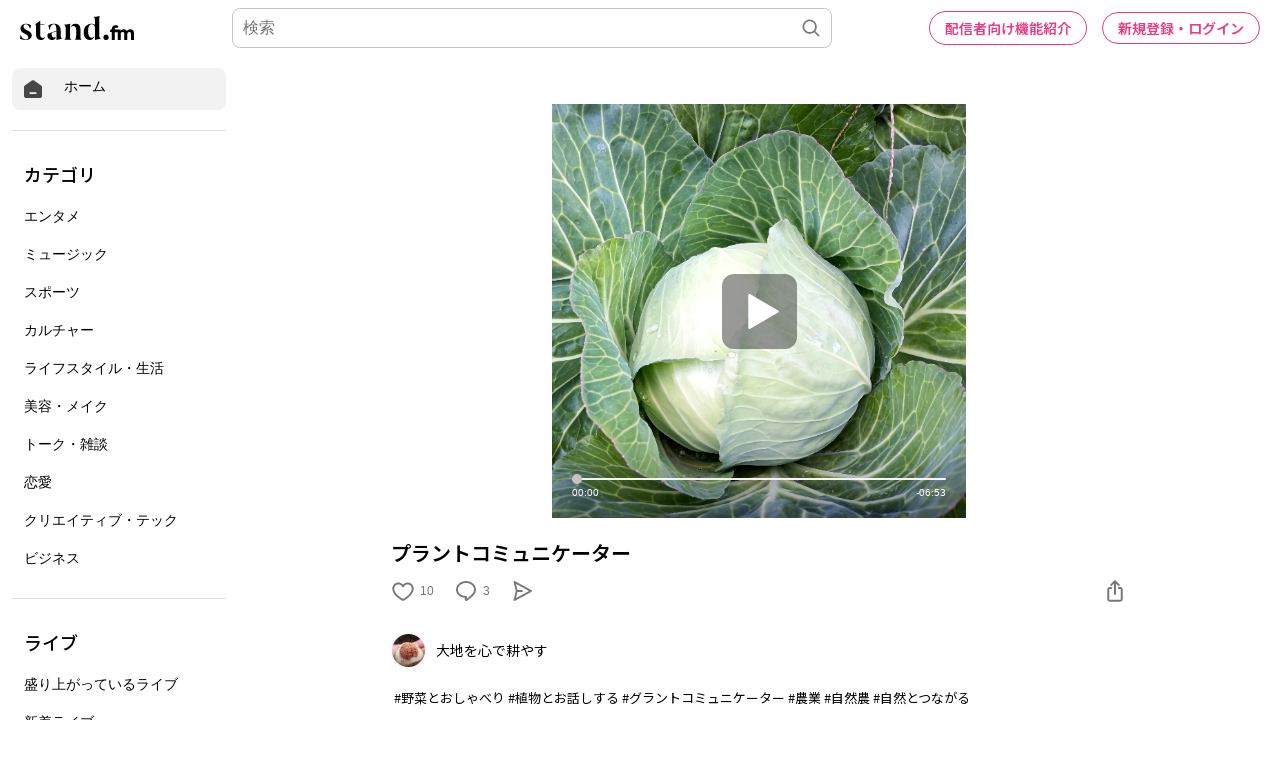

--- FILE ---
content_type: text/html; charset=utf-8
request_url: https://www.google.com/recaptcha/api2/aframe
body_size: 183
content:
<!DOCTYPE HTML><html><head><meta http-equiv="content-type" content="text/html; charset=UTF-8"></head><body><script nonce="3WK-Xa5nFTCDcZO5bdWOaQ">/** Anti-fraud and anti-abuse applications only. See google.com/recaptcha */ try{var clients={'sodar':'https://pagead2.googlesyndication.com/pagead/sodar?'};window.addEventListener("message",function(a){try{if(a.source===window.parent){var b=JSON.parse(a.data);var c=clients[b['id']];if(c){var d=document.createElement('img');d.src=c+b['params']+'&rc='+(localStorage.getItem("rc::a")?sessionStorage.getItem("rc::b"):"");window.document.body.appendChild(d);sessionStorage.setItem("rc::e",parseInt(sessionStorage.getItem("rc::e")||0)+1);localStorage.setItem("rc::h",'1769029972752');}}}catch(b){}});window.parent.postMessage("_grecaptcha_ready", "*");}catch(b){}</script></body></html>